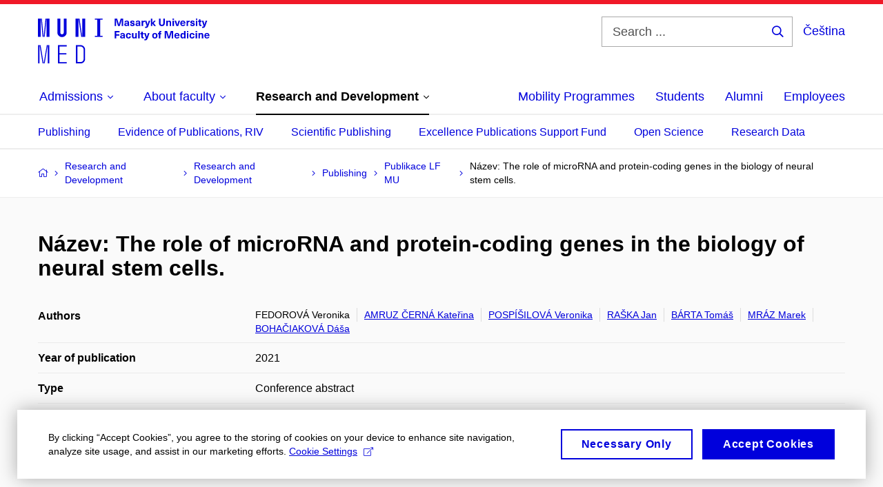

--- FILE ---
content_type: text/plain; charset=utf-8
request_url: https://www.med.muni.cz/Redakce/Api/ExtProxyApi/GetCitation?id=1835021&lang=en
body_size: 300
content:
FEDOROVÁ, Veronika; Kateřina AMRUZ ČERNÁ; Veronika POSPÍŠILOVÁ;
Jan RAŠKA; Tomáš BÁRTA; Marek MRÁZ and Dáša BOHAČIAKOVÁ. Název:
The role of microRNA and protein-coding genes in the biology of
neural stem cells. In Czech Neuroscience Society Meeting,
Prague, 24.-25.11.2021. 2021.